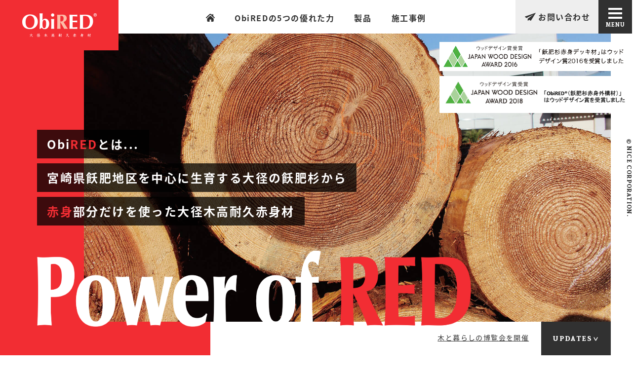

--- FILE ---
content_type: text/html; charset=UTF-8
request_url: https://obired.jp/
body_size: 27280
content:
<!DOCTYPE html>
<html lang="ja">

<head prefix="og: http://ogp.me/ns# fb: http://ogp.me/ns/fb#">
  <meta charset="UTF-8" />
  <meta http-equiv="X-UA-Compatible" content="IE=edge">
      <meta name="viewport" content="width=1024">
  
  <title>
    ObiRED - オビレッド - 大径木高耐久赤身材 -  </title>

  <link rel="icon" href="https://obired.jp/wp/wp-content/themes/obired/favicon.ico">
  <link rel="apple-touch-icon" href="https://obired.jp/wp/wp-content/themes/obired/images/apple-touch-icon.png">

  
<!-- This site is optimized with the Yoast SEO plugin v8.3 - https://yoast.com/wordpress/plugins/seo/ -->
<link rel="canonical" href="https://obired.jp/" />
<link rel="next" href="https://obired.jp/page/2" />
<meta property="og:locale" content="ja_JP" />
<meta property="og:type" content="website" />
<meta property="og:title" content="ObiRED - オビレッド - 大径木高耐久赤身材 -" />
<meta property="og:url" content="https://obired.jp/" />
<meta property="og:site_name" content="ObiRED - オビレッド - 大径木高耐久赤身材" />
<meta name="twitter:card" content="summary_large_image" />
<meta name="twitter:title" content="ObiRED - オビレッド - 大径木高耐久赤身材 -" />
<script type='application/ld+json'>{"@context":"https:\/\/schema.org","@type":"WebSite","@id":"#website","url":"https:\/\/obired.jp\/","name":"ObiRED - \u30aa\u30d3\u30ec\u30c3\u30c9 - \u5927\u5f84\u6728\u9ad8\u8010\u4e45\u8d64\u8eab\u6750","potentialAction":{"@type":"SearchAction","target":"https:\/\/obired.jp\/?s={search_term_string}","query-input":"required name=search_term_string"}}</script>
<!-- / Yoast SEO plugin. -->

<link rel='dns-prefetch' href='//fonts.googleapis.com' />
<link rel='dns-prefetch' href='//s.w.org' />
<link rel='stylesheet' id='webfont_notosans-css'  href='https://fonts.googleapis.com/earlyaccess/notosansjapanese.css' type='text/css' media='all' />
<link rel='stylesheet' id='webfont_sura-css'  href='https://fonts.googleapis.com/css?family=Sura:700' type='text/css' media='all' />
<link rel='stylesheet' id='ress-css'  href='https://obired.jp/wp/wp-content/themes/obired/css/ress.css' type='text/css' media='all' />
<link rel='stylesheet' id='custom_scrollbar-css'  href='https://obired.jp/wp/wp-content/themes/obired/css/libs/jquery.mCustomScrollbar.css' type='text/css' media='all' />
<link rel='stylesheet' id='my_common-css'  href='https://obired.jp/wp/wp-content/themes/obired/css/common.css?ver=1690206255' type='text/css' media='all' />
<link rel='stylesheet' id='top-css'  href='https://obired.jp/wp/wp-content/themes/obired/css/top.css?ver=1768717048' type='text/css' media='all' />
<meta name="thumbnail" content="" /><!-- Global site tag (gtag.js) - Google Analytics -->
<script async src="https://www.googletagmanager.com/gtag/js?id=UA-121189356-1"></script>
<script>
  window.dataLayer = window.dataLayer || [];
  function gtag(){dataLayer.push(arguments);}
  gtag('js', new Date());

  gtag('config', 'UA-121189356-1');
</script>
</head>

<body>

  <div class="wrapper">

    <header class="header" id="pagetop">
              <h1 class="header__title">
                  <a href="https://obired.jp/">ObiRED 大径木高耐久赤身材</a>
                  </h1>
            <div class="header__pu-nav">
        <ul>
          <li><a href="https://obired.jp/">HOME</a></li>
          <li><a href="#power">ObiREDの5つの優れた力</a></li>
          <li><a href="https://obired.jp/products/">製品</a></li>
          <li><a href="https://obired.jp/works/">施工事例</a></li>
        </ul>
      </div>
      <p class="header__contact"><a href="https://obired.jp/contact/">お問い合わせ</a></p>
    </header>
    <div class="toggle">
      <p>
        <span class="preload"></span>
        <span class="preload"></span>
        <span class="preload"></span>
      </p>
    </div>

    <nav class="gnav">
      <div class="gnav__inner">
        <ul class="gnav__parent">
          <li>
            <p class="gnav__category sura">ABOUT</p>
            <ul class="gnav__child">
              <li class="gnav__has-child">
                5つの特徴 <span>+</span>
                <ul class="gnav__grandchild">
                  <li><a href="https://obired.jp/power-of-material/">素材力</a></li>
                  <li><a href="https://obired.jp/power-of-history/">歴史力</a></li>
                  <li><a href="https://obired.jp/power-of-technology/">技術力</a></li>
                  <li><a href="https://obired.jp/power-of-comfort/">快適力</a></li>
                  <li><a href="https://obired.jp/power-of-future/">未来力</a></li>
                </ul>
              </li>
              <li class="gnav__has-child">
                ObiRED製品 <span>+</span>
                <ul class="gnav__grandchild">
                  <li><a href="https://obired.jp/products/#wooddeck">ウッドデッキ</a></li>
                  <li><a href="https://obired.jp/products/#siding">サイディング</a></li>
                  <li><a href="https://obired.jp/products/#flooring">フローリング</a></li>
                </ul>
              </li>
              <li><a href="https://obired.jp/technicaldata/">テクニカルデータ</a></li>
            </ul>
          </li>
          <li>
            <p class="gnav__category sura">PROCESSING</p>
            <ul class="gnav__child">
              <li><a href="https://obired.jp/gywood/">表層圧密テクノロジー</a></li>
              <li><a href="https://obired.jp/azn/">乾式注入防腐・防蟻処理</a></li>
            </ul>
          </li>
          <li>
            <p class="gnav__category sura">ARCHIVES</p>
            <ul class="gnav__child">
              <li><a href="https://obired.jp/works/">施工事例</a></li>
              <li><a href="https://obired.jp/news/">ニュース</a></li>
              <li><a href="https://obired.jp/column/">ブログ</a></li>
            </ul>
          </li>
          <li>
            <p class="gnav__category sura">OTHERS</p>
            <ul class="gnav__child">
              <li><a href="https://obired.jp/catalog/">カタログダウンロード</a></li>
              <li><a href="https://obired.jp/faq/">よくある質問</a></li>
              <li><a href="https://obired.jp/contact/">お問い合わせ</a></li>
              <li class="gnav__child-blank"><a href="https://www.nice.co.jp/" target="_blank">会社情報</a></li>
            </ul>
          </li>
          <li>
            <ul class="gnav__others">
              <li><a href="https://obired.jp/sitemap/">サイトマップ</a></li>
            </ul>
          </li>
        </ul>
      </div>
    </nav>
<div class="kv">
  <div class="wooddesign">
    <p class="wooddesign__item"><img src="https://obired.jp/wp/wp-content/themes/obired/images/wooddesign.png" alt="JAPAN WOOD DESIGN AWARD 2016"></p>
    <p class="wooddesign__item"><img src="https://obired.jp/wp/wp-content/themes/obired/images/wooddesign2018.jpg" alt="JAPAN WOOD DESIGN AWARD 2018"></p>
  </div>
  <div class="kv__red"></div>
  <div class="kv__bg"></div>
  <p class="kv__eng">
    <img src="https://obired.jp/wp/wp-content/themes/obired/images/kv_eng.png" alt="Power of RED" class="kv__eng--pc">
    <img src="https://obired.jp/wp/wp-content/themes/obired/images/kv_eng_mobile.png" alt="Power of RED" class="kv__eng--mobile">
  </p>
  <div class="kv__catch">
          <p>Obi<span>RED</span>とは...</p><br>
      <p>宮崎県飫肥地区を中心に生育する大径の飫肥杉から</p><br>
      <p><span>赤身</span>部分だけを使った大径木高耐久赤身材</p>
      </div>
  <div class="kv__side">
    <p class="kv__copy sura">© <a href="http://www.nice.co.jp/" target="_blank">NICE CORPORATION.</a></p>
  </div>
  <!--<p class="kv__scroll sura"><a href="#power">SCROLL</a></p>-->
      <div class="kv__topics">
          <p>
        <a href="https://obired.jp/news/1448">
          木と暮らしの博覧会を開催        </a>
      </p>
      <p class="sura"><a href="#archives">UPDATES</a></p>
      </div>
  </div>

<div class="power" id="power">
  <div class="sub-title__wrapper">
    <h2 class="sub-title__title">ObiREDの5つの優れた力</h2>
    <p class="sub-title__eng sura">5 POWER OF ObiRED</p>
  </div>
  <ul class="power-list">
    <li>
      <div class="power-list__image">
        <img src="https://obired.jp/wp/wp-content/themes/obired/images/top-power_1.png" alt="素材力">
        <img src="https://obired.jp/wp/wp-content/themes/obired/images/top-power_text_1.png" alt="素材力">
        <p><a href="https://obired.jp/power-of-material/">MORE</a></p>
      </div>
      <div class="power-list__info">
        <p class="power-list__catch">優れた防腐・防蟻性能と<br>調湿・空気浄化機能</p>
        <p class="power-list__text">飫肥杉赤身材の耐久性能はヒノキや米ヒバにも劣らず非常に高く、赤身部分に多く含まれる油分(精油成分)は優れた防腐・防蟻性能を発揮します。</p>
        <p class="power-list__more sura"><a href="https://obired.jp/power-of-material/">MORE</a></p>
      </div>
    </li>
    <li>
      <div class="power-list__image">
        <img src="https://obired.jp/wp/wp-content/themes/obired/images/top-power_2.png" alt="歴史力">
        <img src="https://obired.jp/wp/wp-content/themes/obired/images/top-power_text_2.png" alt="歴史力">
        <p><a href="power-of-history">MORE</a></p>
      </div>
      <div class="power-list__info">
        <p class="power-list__catch">古くから造船等に<br>使用されてきた実績</p>
        <p class="power-list__text">宮崎県飫肥地区は約400年の歴史を持つ林業地です。飫肥杉大径材は古くから弁甲材(船材)に最適とされてきました。</p>
        <p class="power-list__more sura"><a href="power-of-history">MORE</a></p>
      </div>
    </li>
    <li>
      <div class="power-list__image">
        <img src="https://obired.jp/wp/wp-content/themes/obired/images/top-power_3.png" alt="技術力">
        <img src="https://obired.jp/wp/wp-content/themes/obired/images/top-power_text_3.png" alt="技術力">
        <p><a href="power-of-technology">MORE</a></p>
      </div>
      <div class="power-list__info">
        <p class="power-list__catch">高い審査基準の製材と<br>独自の乾燥技術</p>
        <p class="power-list__text">細心の注意を払いながらの製材で製品としての品質を向上させ、独自の乾燥技術で高い精油成分維持を実現しました。</p>
        <p class="power-list__more sura"><a href="power-of-technology">MORE</a></p>
      </div>
    </li>
    <li>
      <div class="power-list__image">
        <img src="https://obired.jp/wp/wp-content/themes/obired/images/top-power_4.png" alt="快適力">
        <img src="https://obired.jp/wp/wp-content/themes/obired/images/top-power_text_4.png" alt="快適力">
        <p><a href="power-of-comfort">MORE</a></p>
      </div>
      <div class="power-list__info">
        <p class="power-list__catch">お子様やお年寄りにも<br>優しく安心</p>
        <p class="power-list__text">飫肥杉は軽くて柔らかい木材なので、クッション効果に優れています。また熱伝導率が低いので、夏場も熱くなりすぎません。</p>
        <p class="power-list__more sura"><a href="power-of-comfort">MORE</a></p>
      </div>
    </li>
    <li>
      <div class="power-list__image">
        <img src="https://obired.jp/wp/wp-content/themes/obired/images/top-power_5.png" alt="未来力">
        <img src="https://obired.jp/wp/wp-content/themes/obired/images/top-power_text_5.png" alt="未来力">
        <p><a href="power-of-future">MORE</a></p>
      </div>
      <div class="power-list__info">
        <p class="power-list__catch">進化する無垢材</p>
        <p class="power-list__text">最新の技術で加工を施す事により、無垢材本来の効果を残したまま様々な場所に使用する事が可能になりました。</p>
        <p class="power-list__more sura"><a href="power-of-future">MORE</a></p>
      </div>
    </li>
  </ul>
</div>

<div class="two">
  <div class="sub-title__wrapper">
    <h2 class="sub-title__title">特殊加工処理</h2>
    <p class="sub-title__eng sura">SPECIAL PROCESSING</p>
  </div>
  <ul class="two-list">
    <li>
      <div class="two-list__image">
        <img class="sp" src="https://obired.jp/wp/wp-content/themes/obired/images/top-two_1_mobile.png" alt="表層圧密テクノロジー Gywood">
        <img class="pc" src="https://obired.jp/wp/wp-content/themes/obired/images/top-two_1.png" alt="">
        <p><a href="https://obired.jp/gywood/">MORE</a></p>
      </div>
      <p class="two-list__text">独自開発の表層圧密テクノロジーで無垢材本来の効果をそのままに、表面が硬く傷がつきにくい素材へ</p>
      <p class="two-list__more sura"><a href="https://obired.jp/gywood/">MORE</a></p>
    </li>
    <li>
      <div class="two-list__image">
        <img class="sp" src="https://obired.jp/wp/wp-content/themes/obired/images/top-two_2_mobile.png" alt="防腐・防蟻処理AQ認証材 AZN">
        <img class="pc" src="https://obired.jp/wp/wp-content/themes/obired/images/top-two_2.png" alt="">
        <p><a href="https://obired.jp/azn/">MORE</a></p>
      </div>
      <p class="two-list__text">耐久性の高い飫肥杉赤身材をより強くする防腐・防蟻処理AQ認証材</p>
      <p class="two-list__more sura"><a href="https://obired.jp/azn/">MORE</a></p>
    </li>
  </ul>
</div>

<div class="products">
  <div class="products__inner">
    <div class="products__title-wrapper">
      <h2 class="products__title">ObiRED製品ラインナップ</h2>
      <p class="products__eng sura">ObiRED PRODUCTS</p>
    </div>
    <div class="products-list">
      <ul>
        <li>
          <p class="products-list__number sura">1</p>
          <h3 class="products-list__title">ObiRED デッキ材</h3>
          <p class="products-list__text">飫肥杉の赤身だけで作られているデッキ材。飫肥杉の赤身には精油成分が多く含まれ、耐久性を高めてくれています。</p>
          <p class="products-list__more"><a href="https://obired.jp/products/#wooddeck">MORE</a></p>
        </li>
        <li>
          <p class="products-list__number sura">2</p>
          <h3 class="products-list__title">ObiRED サイディング</h3>
          <p class="products-list__text">水に強い飫肥杉の赤身だけでできている耐久性に優れた壁材。無塗装だと美しいシルバーグレーに変化します。</p>
          <p class="products-list__more"><a href="https://obired.jp/products/#siding">MORE</a></p>
        </li>
        <li>
          <p class="products-list__number sura">3</p>
          <h3 class="products-list__title">ObiRED フローリング</h3>
          <p class="products-list__text">飫肥杉で作られた、目に優しい赤色を基調としたフローリング。断熱効果もあるので、底冷えしにくいです。</p>
          <p class="products-list__more"><a href="https://obired.jp/products/#flooring">MORE</a></p>
        </li>
      </ul>
    </div>
    <p class="products__more sura"><a href="https://obired.jp/products/">MORE PRODUCTS</a></p>
  </div>
</div>

<div class="archives" id="archives">
  <div class="archives__inner">
    <div class="archives__half archives__half--news">
      <div class="archives__title-wrapper">
        <h2 class="archives__title">新着ニュース</h2>
        <p class="archives__eng sura">NEWS</p>
      </div>
      <p class="archives__more sura"><a href="https://obired.jp/news/">MORE NEWS</a></p>
                  <ul class="archives__list">
                  <li>
                            <div class="archives__info--max">
                                <p class="archives__text">
                  木と暮らしの博覧会を開催                </p>
                <p class="archives__date"><span>(2025/07/11)</span><span class="sura">MORE</span></p>
                </div>
                <p class="archives__post-more"><a href="https://obired.jp/news/1448">MORE</a></p>
          </li>
                  <li>
                            <div class="archives__info--max">
                                <p class="archives__text">
                  「木と暮らしの博覧会」にてObiRED®をご紹介                </p>
                <p class="archives__date"><span>(2024/11/25)</span><span class="sura">MORE</span></p>
                </div>
                <p class="archives__post-more"><a href="https://obired.jp/news/1420">MORE</a></p>
          </li>
                  <li>
                            <div class="archives__info--max">
                                <p class="archives__text">
                  ナイス（株）本社　外装木質化の紹介動画ができました                </p>
                <p class="archives__date"><span>(2024/02/05)</span><span class="sura">MORE</span></p>
                </div>
                <p class="archives__post-more"><a href="https://obired.jp/news/1308">MORE</a></p>
          </li>
              </ul>
          </div>
    <div class="archives__half archives__half--column">
      <div class="archives__title-wrapper">
        <h2 class="archives__title">新着ブログ</h2>
        <p class="archives__eng sura">BLOG</p>
      </div>
      <p class="archives__more sura"><a href="https://obired.jp/column/">MORE BLOG</a></p>
                  <ul class="archives__list">
                  <li>
                            <div class="archives__info--max">
                                <p class="archives__text">
                  「みなとモデル制度　木材製品展示会2023」に出展しました                </p>
                <p class="archives__date"><span>(2023/12/25)</span><span class="sura">MORE</span></p>
                </div>
                <p class="archives__post-more"><a href="https://obired.jp/column/1227">MORE</a></p>
          </li>
                  <li>
                            <div class="archives__info--max">
                                <p class="archives__text">
                  木と暮らしの博覧会2023を開催しました。                </p>
                <p class="archives__date"><span>(2023/12/19)</span><span class="sura">MORE</span></p>
                </div>
                <p class="archives__post-more"><a href="https://obired.jp/column/1173">MORE</a></p>
          </li>
                  <li>
                            <div class="archives__info--max">
                                <p class="archives__text">
                  「ＯｂｉＲＥＤ＋Ｇｙｗｏｏｄ＋ＡＺＮⓇ」が トラックボディーの床材 に採用されました                </p>
                <p class="archives__date"><span>(2023/05/29)</span><span class="sura">MORE</span></p>
                </div>
                <p class="archives__post-more"><a href="https://obired.jp/column/1129">MORE</a></p>
          </li>
              </ul>
          </div>
  </div>
</div>

<div class="works">
  <div class="works__inner">
    <div class="works__title-wrapper">
      <h2 class="works__title">施工事例</h2>
      <p class="works__eng sura">WORKS OF ObiRED</p>
    </div>
    <p class="works__more sura"><a href="https://obired.jp/works/">MORE WORKS</a></p>
  </div>
  <div class="works__list">
    <div class="works__left">
                          <div>
          <img width="1994" height="850" src="https://obired.jp/wp/wp-content/uploads/IMG_1730-1994x850.jpg" class="attachment-works-main size-works-main wp-post-image" alt="" srcset="https://obired.jp/wp/wp-content/uploads/IMG_1730-1994x850.jpg 1994w, https://obired.jp/wp/wp-content/uploads/IMG_1730-690x294.jpg 690w" sizes="(max-width: 1994px) 100vw, 1994px" />          <div class="works__info">
            <p class="works__post-title">
              豊田市博物館<br>天井材            </p>
            <p class="works__post-category sura">
                          </p>
          </div>
          <p class="works__post-more"><a href="https://obired.jp/works/1366">MORE</a></p>
        </div>
                                      <div>
          <img width="690" height="294" src="https://obired.jp/wp/wp-content/uploads/renew-690x294.jpg" class="attachment-works-top size-works-top wp-post-image" alt="" />          <div class="works__info">
            <p class="works__post-title">
              ナイス株式会社<br>本社ビル内装リノベーション            </p>
            <p class="works__post-category sura">
                          </p>
          </div>
          <p class="works__post-more"><a href="https://obired.jp/works/1325">MORE</a></p>
        </div>
              <div>
          <img width="690" height="294" src="https://obired.jp/wp/wp-content/uploads/KIMG1177-690x294.jpg" class="attachment-works-top size-works-top wp-post-image" alt="" />          <div class="works__info">
            <p class="works__post-title">
              Rita School（リタスクール）<br>内外装、家具            </p>
            <p class="works__post-category sura">
                          </p>
          </div>
          <p class="works__post-more"><a href="https://obired.jp/works/1296">MORE</a></p>
        </div>
                </div>
    <div class="works__right">
                          <div>
          <img width="690" height="294" src="https://obired.jp/wp/wp-content/uploads/3233807F-9AFE-4F19-823C-EA05644DAE27-690x294.jpeg" class="attachment-works-top size-works-top wp-post-image" alt="" />          <div class="works__info">
            <p class="works__post-title">
              禅坊靖寧<br>内外装、家具            </p>
            <p class="works__post-category sura">
                          </p>
          </div>
          <p class="works__post-more"><a href="https://obired.jp/works/1250">MORE</a></p>
        </div>
              <div>
          <img width="690" height="294" src="https://obired.jp/wp/wp-content/uploads/外装社名-690x294.jpg" class="attachment-works-top size-works-top wp-post-image" alt="" />          <div class="works__info">
            <p class="works__post-title">
              ナイス株式会社<br>本社外装木質化工事            </p>
            <p class="works__post-category sura">
                          </p>
          </div>
          <p class="works__post-more"><a href="https://obired.jp/works/1149">MORE</a></p>
        </div>
              <div>
          <img width="690" height="294" src="https://obired.jp/wp/wp-content/uploads/2019/10/IMG-0395-e1572420800834-690x294.jpg" class="attachment-works-top size-works-top wp-post-image" alt="" />          <div class="works__info">
            <p class="works__post-title">
              某神社　ObiRED＋AZNフェンス            </p>
            <p class="works__post-category sura">
              <a href="https://obired.jp/archives/works_type/fence" rel="tag">fence</a>            </p>
          </div>
          <p class="works__post-more"><a href="https://obired.jp/works/741">MORE</a></p>
        </div>
                </div>
  </div>
</div>

<footer class="footer">

  <p class="footer__pagetop sura"><a href="#pagetop"><span>PAGETOP</span></a></p>

  <div class="footer__inner">
    <div class="footer__inner2">
      <ul class="footer__nav">
        <li>
          <p class="footer__nav-category sura">ABOUT</p>
          <ul class="footer__nav-menu">
            <li><a href="https://obired.jp/power-of-material/">素材力</a></li>
            <li><a href="https://obired.jp/power-of-history/">歴史力</a></li>
            <li><a href="https://obired.jp/power-of-technology/">技術力</a></li>
            <li><a href="https://obired.jp/power-of-comfort/">快適力</a></li>
            <li><a href="https://obired.jp/power-of-future/">未来力</a></li>
            <li><a href="https://obired.jp/technicaldata/">テクニカルデータ</a></li>
          </ul>
        </li>
        <li>
          <p class="footer__nav-category sura">PROCESSING</p>
          <ul class="footer__nav-menu">
            <li><a href="https://obired.jp/gywood/">表層圧密テクノロジー</a></li>
            <li><a href="https://obired.jp/azn/">乾式注入防腐・防蟻処理</a></li>
          </ul>
        </li>
        <li>
          <p class="footer__nav-category sura"><a href="https://obired.jp/products/">PRODUCTS</a></p>
          <ul class="footer__nav-menu">
            <li><a href="https://obired.jp/products/#wooddeck">ウッドデッキ</a></li>
            <li><a href="https://obired.jp/products/#siding">サイディング</a></li>
            <li><a href="https://obired.jp/products/#flooring">フローリング</a></li>
          </ul>
        </li>
        <li>
          <p class="footer__nav-category sura">ARCHIVES</p>
          <ul class="footer__nav-menu">
            <li><a href="https://obired.jp/works/">施工事例</a></li>
            <li><a href="https://obired.jp/news/">ニュース</a></li>
            <li><a href="https://obired.jp/column/">ブログ</a></li>
          </ul>
        </li>
        <li>
          <p class="footer__nav-category sura">OTHERS</p>
          <ul class="footer__nav-menu">
            <li><a href="https://obired.jp/catalog/">カタログダウンロード</a></li>
            <li><a href="https://obired.jp/faq/">よくある質問</a></li>
            <li><a href="https://obired.jp/sitemap/">サイトマップ</a></li>
            <li><a href="https://obired.jp/contact/">お問い合わせ</a></li>
            <li class="footer__nav-menu-blank"><a href="https://www.nice.co.jp/" target="_blank">会社情報</a></li>
          </ul>
        </li>
      </ul>
    </div>
    <div class="footer__logo"><a href="https://www.nice.co.jp/" target="_blank"><img src="https://obired.jp/wp/wp-content/themes/obired/images/nice_logo_tagline.png" alt="彩りある未来を、樹とともに NICE ナイス"></a></div>
  </div>

  <div class="footer__bottom">
    <div class="footer__bottom--inner">
      <p class="footer__copy sura">© <a href="http://www.nice.co.jp/" target="_blank">NICE CORPORATION.</a></p>
    </div>
  </div>
</footer>

</div>

<script type='text/javascript' src='https://obired.jp/wp/wp-content/themes/obired/javascripts/libs/jquery-1.12.0.min.js'></script>
<script type='text/javascript' src='https://obired.jp/wp/wp-content/themes/obired/javascripts/libs/fastclick.js'></script>
<script type='text/javascript' src='https://obired.jp/wp/wp-content/themes/obired/javascripts/libs/modernizr-custom.js'></script>
<script type='text/javascript' src='https://obired.jp/wp/wp-content/themes/obired/javascripts/libs/jquery.matchHeight-min.js'></script>
<script type='text/javascript' src='https://obired.jp/wp/wp-content/themes/obired/javascripts/libs/jquery.mCustomScrollbar.min.js'></script>
<script type='text/javascript' src='https://obired.jp/wp/wp-content/themes/obired/javascripts/common.js'></script>
<script type='text/javascript' src='https://obired.jp/wp/wp-content/themes/obired/javascripts/top.js'></script>

</body>

</html>

--- FILE ---
content_type: text/css
request_url: https://obired.jp/wp/wp-content/themes/obired/css/common.css?ver=1690206255
body_size: 3208
content:
html{font-size:10px}body,html{height:100%}body{line-height:1.6}a,body{color:#313131}a,a:hover{text-decoration:none}a:hover{color:#f22d33;-webkit-transition:.125s;transition:.125s}img{border:0;font-size:0;line-height:0;vertical-align:top}ol,ul{list-style:none}*{margin:0;padding:0}body{font-family:Noto Sans Japanese,sans-serif;font-weight:400}a,div,dt,h1,h2,h3,h4,h5,h6,input,p,section,textarea,ul{letter-spacing:.1em}.sura{font-family:Sura,serif;font-weight:700}.wrapper{height:100%;position:relative;width:100%}.header{background:#fff;width:100%;z-index:9999}.header,.header__title{left:0;position:absolute;top:0}.header__title{z-index:1}.header__title a{display:block;height:100%;text-indent:-9999px;width:100%}.header__contact{background:#eee;font-size:1.6rem;font-weight:700;position:absolute;top:0}.header__contact a{display:block;height:100%;width:100%}.header__contact:before{background:url(../images/icon_message.svg) no-repeat;background-size:100% auto;content:"";display:block;height:16px;position:absolute;-webkit-transition:background .125s;transition:background .125s;width:22px}.header__contact:hover:before{background:url(../images/icon_message_red.svg) no-repeat;background-size:100% auto}.header__pu-nav{overflow:hidden;position:relative}.header__pu-nav ul{float:left;left:50%;position:relative}.header__pu-nav ul li{float:left;font-size:1.6rem;font-weight:700;left:-50%;position:relative}.header__pu-nav ul li:first-of-type{width:18px}.header__pu-nav ul li:first-of-type a{-webkit-backgrouns-size:100% auto;backgrouns-size:100% auto;background:url(../images/icon_home.svg) no-repeat;display:block;height:16px;margin-top:4px;text-indent:-9999px;width:100%}.header__pu-nav ul li:first-of-type a:hover{-webkit-backgrouns-size:100% auto;backgrouns-size:100% auto;background:url(../images/icon_home_red.svg) no-repeat}.toggle{left:0;pointer-events:none;position:fixed;top:0;width:100%;z-index:10001}.toggle p{background:#313131;cursor:pointer;pointer-events:auto;position:absolute;right:0;top:0}.toggle p span{background:#fff;position:absolute}.toggle p span:nth-of-type(2){opacity:1;-webkit-transition:.25s;transition:.25s}.toggle p:after{color:#fff;content:"MENU";display:block;font-family:Sura,serif;left:0;position:absolute;text-align:center;-webkit-transition:.25s;transition:.25s;width:100%}.toggle p.active span:nth-of-type(2){opacity:0}.toggle p.active:after{content:"CLOSE"}.preload{-webkit-animation:none!important;animation:none!important;-webkit-animation-fill-mode:both;animation-fill-mode:both}@-webkit-keyframes toggleAboveLPC{0%{top:24px;-webkit-transform:rotate(0);transform:rotate(0)}50%{top:33px;-webkit-transform:rotate(0);transform:rotate(0)}to{top:33px;-webkit-transform:rotate(45deg);transform:rotate(45deg)}}@keyframes toggleAboveLPC{0%{top:24px;-webkit-transform:rotate(0);transform:rotate(0)}50%{top:33px;-webkit-transform:rotate(0);transform:rotate(0)}to{top:33px;-webkit-transform:rotate(45deg);transform:rotate(45deg)}}@-webkit-keyframes toggleAboveLPCReverse{0%{top:33px;-webkit-transform:rotate(45deg);transform:rotate(45deg)}50%{top:33px;-webkit-transform:rotate(0);transform:rotate(0)}to{top:24px;-webkit-transform:rotate(0);transform:rotate(0)}}@keyframes toggleAboveLPCReverse{0%{top:33px;-webkit-transform:rotate(45deg);transform:rotate(45deg)}50%{top:33px;-webkit-transform:rotate(0);transform:rotate(0)}to{top:24px;-webkit-transform:rotate(0);transform:rotate(0)}}@-webkit-keyframes toggleAboveSPC{0%{top:16px;-webkit-transform:rotate(0);transform:rotate(0)}50%{top:25px;-webkit-transform:rotate(0);transform:rotate(0)}to{top:25px;-webkit-transform:rotate(45deg);transform:rotate(45deg)}}@keyframes toggleAboveSPC{0%{top:16px;-webkit-transform:rotate(0);transform:rotate(0)}50%{top:25px;-webkit-transform:rotate(0);transform:rotate(0)}to{top:25px;-webkit-transform:rotate(45deg);transform:rotate(45deg)}}@-webkit-keyframes toggleAboveSPCReverse{0%{top:25px;-webkit-transform:rotate(45deg);transform:rotate(45deg)}50%{top:25px;-webkit-transform:rotate(0);transform:rotate(0)}to{top:16px;-webkit-transform:rotate(0);transform:rotate(0)}}@keyframes toggleAboveSPCReverse{0%{top:25px;-webkit-transform:rotate(45deg);transform:rotate(45deg)}50%{top:25px;-webkit-transform:rotate(0);transform:rotate(0)}to{top:16px;-webkit-transform:rotate(0);transform:rotate(0)}}@-webkit-keyframes toggleAboveMobile{0%{top:10px;-webkit-transform:rotate(0);transform:rotate(0)}50%{top:17px;-webkit-transform:rotate(0);transform:rotate(0)}to{top:17px;-webkit-transform:rotate(45deg);transform:rotate(45deg)}}@keyframes toggleAboveMobile{0%{top:10px;-webkit-transform:rotate(0);transform:rotate(0)}50%{top:17px;-webkit-transform:rotate(0);transform:rotate(0)}to{top:17px;-webkit-transform:rotate(45deg);transform:rotate(45deg)}}@-webkit-keyframes toggleAboveMobileReverse{0%{top:17px;-webkit-transform:rotate(45deg);transform:rotate(45deg)}50%{top:17px;-webkit-transform:rotate(0);transform:rotate(0)}to{top:10px;-webkit-transform:rotate(0);transform:rotate(0)}}@keyframes toggleAboveMobileReverse{0%{top:17px;-webkit-transform:rotate(45deg);transform:rotate(45deg)}50%{top:17px;-webkit-transform:rotate(0);transform:rotate(0)}to{top:10px;-webkit-transform:rotate(0);transform:rotate(0)}}@-webkit-keyframes toggleBellowLPC{0%{top:42px;-webkit-transform:rotate(0);transform:rotate(0)}50%{top:33px;-webkit-transform:rotate(0);transform:rotate(0)}to{top:33px;-webkit-transform:rotate(-45deg);transform:rotate(-45deg)}}@keyframes toggleBellowLPC{0%{top:42px;-webkit-transform:rotate(0);transform:rotate(0)}50%{top:33px;-webkit-transform:rotate(0);transform:rotate(0)}to{top:33px;-webkit-transform:rotate(-45deg);transform:rotate(-45deg)}}@-webkit-keyframes toggleBellowLPCReverse{0%{top:33px;-webkit-transform:rotate(-45deg);transform:rotate(-45deg)}50%{top:33px;-webkit-transform:rotate(0);transform:rotate(0)}to{top:42px;-webkit-transform:rotate(0);transform:rotate(0)}}@keyframes toggleBellowLPCReverse{0%{top:33px;-webkit-transform:rotate(-45deg);transform:rotate(-45deg)}50%{top:33px;-webkit-transform:rotate(0);transform:rotate(0)}to{top:42px;-webkit-transform:rotate(0);transform:rotate(0)}}@-webkit-keyframes toggleBellowSPC{0%{top:34px;-webkit-transform:rotate(0);transform:rotate(0)}50%{top:25px;-webkit-transform:rotate(0);transform:rotate(0)}to{top:25px;-webkit-transform:rotate(-45deg);transform:rotate(-45deg)}}@keyframes toggleBellowSPC{0%{top:34px;-webkit-transform:rotate(0);transform:rotate(0)}50%{top:25px;-webkit-transform:rotate(0);transform:rotate(0)}to{top:25px;-webkit-transform:rotate(-45deg);transform:rotate(-45deg)}}@-webkit-keyframes toggleBellowSPCReverse{0%{top:25px;-webkit-transform:rotate(-45deg);transform:rotate(-45deg)}50%{top:25px;-webkit-transform:rotate(0);transform:rotate(0)}to{top:34px;-webkit-transform:rotate(0);transform:rotate(0)}}@keyframes toggleBellowSPCReverse{0%{top:25px;-webkit-transform:rotate(-45deg);transform:rotate(-45deg)}50%{top:25px;-webkit-transform:rotate(0);transform:rotate(0)}to{top:34px;-webkit-transform:rotate(0);transform:rotate(0)}}@-webkit-keyframes toggleBellowMobile{0%{top:24px;-webkit-transform:rotate(0);transform:rotate(0)}50%{top:17px;-webkit-transform:rotate(0);transform:rotate(0)}to{top:17px;-webkit-transform:rotate(-45deg);transform:rotate(-45deg)}}@keyframes toggleBellowMobile{0%{top:24px;-webkit-transform:rotate(0);transform:rotate(0)}50%{top:17px;-webkit-transform:rotate(0);transform:rotate(0)}to{top:17px;-webkit-transform:rotate(-45deg);transform:rotate(-45deg)}}@-webkit-keyframes toggleBellowMobileReverse{0%{top:17px;-webkit-transform:rotate(-45deg);transform:rotate(-45deg)}50%{top:17px;-webkit-transform:rotate(0);transform:rotate(0)}to{top:24px;-webkit-transform:rotate(0);transform:rotate(0)}}@keyframes toggleBellowMobileReverse{0%{top:17px;-webkit-transform:rotate(-45deg);transform:rotate(-45deg)}50%{top:17px;-webkit-transform:rotate(0);transform:rotate(0)}to{top:24px;-webkit-transform:rotate(0);transform:rotate(0)}}.gnav{background:#313131;height:100%;position:fixed;right:0;top:0;-webkit-transform:translateX(100%);transform:translateX(100%);-webkit-transition:.25s;transition:.25s;z-index:10000}.gnav.active{-webkit-transform:translateX(0);transform:translateX(0)}.gnav__inner{height:100%;overflow-y:auto}.gnav__parent>li{margin-bottom:30px}.gnav__category{color:#797979;font-size:1.2rem;margin-bottom:7px}.gnav__child>li{color:#fff;font-size:2rem;line-height:2}.gnav__child>li:hover{color:#f22d33}.gnav__child>li>a{color:#fff}.gnav__child>li>a:hover{color:#f22d33}.gnav__child-blank a{-webkit-box-align:center;-ms-flex-align:center;align-items:center;display:-webkit-box;display:-ms-flexbox;display:flex}.gnav__child-blank a:after{background-image:url(../images/icon_blank.png);background-position:50%;background-repeat:no-repeat;background-size:auto 100%;content:"";display:block;height:16px;width:30px}.gnav__has-child{cursor:pointer}.gnav__grandchild{display:none}.gnav__grandchild>li{font-size:1.6rem;line-height:2.5}.gnav__grandchild>li>a{color:silver}.gnav__grandchild>li>a:hover{color:#f22d33}.gnav__others{font-size:1.6rem;font-weight:700;line-height:2}.gnav__others a{color:#797979}.gnav__others a:hover{color:#f22d33}.footer{position:relative;width:100%}.footer__pagetop{background:#313131}.footer__pagetop a{color:#fff;display:block;height:100%;position:relative;width:100%}.footer__pagetop a span{background:url(../images/icon_pagetop.svg) top no-repeat;background-size:25px auto;display:inline-block;font-size:1.2rem;left:50%;padding-top:23px;position:absolute;top:50%;-webkit-transform:translate(-50%,-50%);transform:translate(-50%,-50%)}.footer__nav{overflow:hidden;width:100%}.footer__nav>li{float:left}.footer__nav-category{color:#fdbca7;display:inline-block;position:relative}.footer__nav-category a,.footer__nav-category a:hover{color:#fdbca7}.footer__nav-category:after{background:#fdbca7;content:"";display:block;height:2px;position:absolute;right:0;top:9px}.footer__nav-menu a{color:#fff}.footer__nav-menu a:hover{color:#fdbca7}.footer__nav-menu li{clear:both}.footer__nav-menu-blank a{-webkit-box-align:center;-ms-flex-align:center;align-items:center;display:-webkit-box;display:-ms-flexbox;display:flex}.footer__nav-menu-blank a:after{background-image:url(../images/icon_blank.png);background-position:50%;background-repeat:no-repeat;background-size:auto 100%;content:"";display:block;height:16px;width:30px}.footer__logo{margin:0 100px 0 auto;padding:0 0 40px;position:relative;width:200px;z-index:1}.footer__logo img{width:100%}.footer__bottom--inner{float:left;left:50%;margin:0 auto;position:relative}.footer__instagram{float:left;left:-50%;position:relative;width:16px}.footer__instagram a{background:url(../images/icon_insta.svg) no-repeat;background-size:100% auto;display:block;height:16px;text-indent:-9999px;width:100%}.footer__instagram a:hover{background:url(../images/icon_insta_red.svg) no-repeat;background-size:100% auto}.footer__copy{float:left;font-size:1.2rem;left:-50%;position:relative}.sub-title__wrapper:after{clear:both;content:".";display:block;height:0;visibility:hidden}.sub-title__eng{display:inline-block;float:right;position:relative}.sub-title__eng:after{background:#313131;content:"";display:block;height:2px;left:0;position:absolute}.title{-webkit-box-sizing:content-box;box-sizing:content-box;color:#fff;overflow:hidden;position:relative}.title--gywood{background:url(../images/gywood_bg.jpg) 50% no-repeat;background-size:cover}.title--azn{background:url(../images/azn_bg.jpg) 50% no-repeat;background-size:cover}.title__inner{-webkit-box-sizing:border-box;box-sizing:border-box;left:50%;position:absolute;-webkit-transform:translate(-50%,-50%);transform:translate(-50%,-50%)}.title__image{text-align:center}.title__image img{height:auto;width:100%}.page.news{background:#eee}.pager{-webkit-box-pack:justify;-ms-flex-pack:justify;background:#fff;display:-webkit-box;display:-ms-flexbox;display:flex;justify-content:space-between}.pager li{width:33.33333333333333%}.pager li a{display:block;position:relative;width:100%}.pager li a span{left:50%;position:absolute;text-align:center;text-decoration:underline;top:50%;-webkit-transform:translate(-50%,-50%);transform:translate(-50%,-50%);width:100%}@media only screen and (min-width:769px){.wrapper{max-width:1920px;min-width:1024px}.sp{display:none}.header{max-width:1920px;min-width:1024px}.header__title a{background:#f22d33 url(../images/logo2.png) 50% no-repeat;background-size:151px auto}.toggle{max-width:1920px;min-width:1024px}.toggle p span{height:4px;width:28px}.gnav{padding:91px 0 0 44px;width:320px}.gnav__parent{padding:0 0 30px}.gnav__child>li{font-size:1.8rem}.footer__pagetop{height:100px;position:absolute;width:100px;z-index:2}.footer__inner{position:relative}.footer__inner:before{background:#f22d33;content:"";display:block;height:100%;left:0;position:absolute;top:0}.footer__inner2{position:relative;width:100%;z-index:1}.footer__nav>li{margin:0 6% 4% 0}.footer__nav-category{font-size:1.4rem;margin-bottom:20px;padding-right:45px}.footer__nav-category:after{width:40px}.footer__nav-menu{font-size:1.6rem;line-height:2.25}.footer__bottom{display:none}.sub-title__wrapper{margin-bottom:30px}.sub-title__title{float:left;font-size:3.2rem;width:55%}.sub-title__eng{font-size:1.6rem;margin-top:15px;padding-left:140px}.sub-title__eng:after{top:11px;width:120px}.title{height:290px;padding-top:68px}.title--power-of-material{background:url(../images/power-of-material_bg.jpg) 50% no-repeat;background-size:cover}.title--power-of-history{background:url(../images/power-of-history_bg.jpg) 50% no-repeat;background-size:cover}.title--power-of-technology{background:url(../images/power-of-technology_bg.jpg) 50% no-repeat;background-size:cover}.title--power-of-comfort{background:url(../images/power-of-comfort_bg.jpg) 50% no-repeat;background-size:cover}.title--power-of-future{background:url(../images/power-of-future_bg.jpg) 50% no-repeat;background-size:cover}.title--products{background:url(../images/products_bg.jpg) 50% no-repeat;background-size:cover}.title__title{float:left;font-size:3.8rem}.title__eng{display:inline-block;float:right;font-size:1.6rem;margin-top:25px;padding-left:170px;position:relative}.title__eng:after{background:#fff;content:"";display:block;height:2px;left:0;position:absolute;top:11px;width:155px}.title__image .gywood_logo{margin:0 0 60px;width:36%}.title__image .azn_logo{width:20%}.pager li a{height:195px}.pager li a span{font-size:1.6rem}}@media only screen and (max-width:768px){.pc{display:none}.header{height:50px}.header__title{height:50px;width:116px}.header__title a{background:#f22d33 url(../images/logo2.png) 50% no-repeat;background-size:81px auto}.header__contact{height:50px;right:50px;width:50px}.header__contact a{text-indent:-9999px}.header__contact:before{left:50%;top:50%;-webkit-transform:translate(-50%,-50%);transform:translate(-50%,-50%)}.header__pu-nav{display:none}.toggle p{height:50px;width:50px}.toggle p span{height:3px;width:22px}.toggle p span:first-of-type{-webkit-animation:toggleAboveMobileReverse .5s;animation:toggleAboveMobileReverse .5s;-webkit-animation-fill-mode:both;animation-fill-mode:both;left:14px;top:10px}.toggle p span:nth-of-type(2){left:14px;top:17px}.toggle p span:nth-of-type(3){-webkit-animation:toggleBellowMobileReverse .5s;animation:toggleBellowMobileReverse .5s;-webkit-animation-fill-mode:both;animation-fill-mode:both;left:14px;top:24px}.toggle p:after{font-size:1rem;top:29px}.toggle p.active span:first-of-type{-webkit-animation:toggleAboveMobile .5s;animation:toggleAboveMobile .5s;-webkit-animation-fill-mode:both;animation-fill-mode:both}.toggle p.active span:nth-of-type(3){-webkit-animation:toggleBellowMobile .5s;animation:toggleBellowMobile .5s;-webkit-animation-fill-mode:both;animation-fill-mode:both}.gnav{padding:50px 0 0 13.75%;width:100%}.footer__pagetop{height:85px;width:100%}.footer__inner{background:#f22d33;padding:30px 4.6875%}.footer__nav>li{margin-bottom:20px;width:47.41379310344828%}.footer__nav>li:nth-of-type(odd){margin-right:5.172413793103448%}.footer__nav-category{font-size:1.2rem;margin-bottom:15px;padding-right:30px}.footer__nav-category:after{width:25px}.footer__nav-menu{font-size:1.4rem;line-height:1.4}.footer__nav-menu li{padding:0 0 15px}.footer__logo{margin:0 auto;padding:30px 0 20px;width:140px}.footer__bottom{overflow:hidden;padding:15px 0;position:relative}.sub-title__wrapper{margin-bottom:20px}.sub-title__title{font-size:2.2rem}.sub-title__eng{font-size:1.2rem!important;padding-left:58px}.sub-title__eng:after{top:8px;width:48px}.title{height:320px;padding-top:50px}.title--power-of-material{background:url(../images/power-of-material_bg_mobile.jpg) 50% no-repeat;background-size:cover}.title--power-of-history{background:url(../images/power-of-history_bg_mobile.jpg) 50% no-repeat;background-size:cover}.title--power-of-technology{background:url(../images/power-of-technology_bg_mobile.jpg) 50% no-repeat;background-size:cover}.title--power-of-comfort{background:url(../images/power-of-comfort_bg_mobile.jpg) 50% no-repeat;background-size:cover}.title--power-of-future{background:url(../images/power-of-future_bg_mobile.jpg) 50% no-repeat;background-size:cover}.title--products{background:url(../images/products_bg_mobile.jpg) 50% no-repeat;background-size:cover}.title__inner{padding:0 4.6875%;text-align:center;top:calc(50% + 25px);width:90.625%}.title__title{font-size:3.6rem}.title__eng{font-size:1.2rem}.title__image .azn_logo{width:60%}.page__inner{padding:70px 4.6875% 0}.pager li a{height:98px}.pager li a span{font-size:1.4rem}}@media only screen and (min-width:1281px){.header{height:91px}.header__title{height:136px;width:320px}.header__contact{height:91px;right:91px;width:206px}.header__contact a{padding:33px 0 0 65px}.header__contact:before{left:34px;top:38px}.header__pu-nav{margin-top:33px}.header__pu-nav ul li{margin:0 20px}.toggle,.toggle p{height:91px}.toggle p{width:91px}.toggle p span:first-of-type{-webkit-animation:toggleAboveLPCReverse .5s;animation:toggleAboveLPCReverse .5s;-webkit-animation-fill-mode:both;animation-fill-mode:both;left:32px;top:24px}.toggle p span:nth-of-type(2){left:32px;top:33px}.toggle p span:nth-of-type(3){-webkit-animation:toggleBellowLPCReverse .5s;animation:toggleBellowLPCReverse .5s;-webkit-animation-fill-mode:both;animation-fill-mode:both;left:32px;top:42px}.toggle p:after{font-size:1.2rem;top:54px}.toggle p.active span:first-of-type{-webkit-animation:toggleAboveLPC .5s;animation:toggleAboveLPC .5s;-webkit-animation-fill-mode:both;animation-fill-mode:both}.toggle p.active span:nth-of-type(3){-webkit-animation:toggleBellowLPC .5s;animation:toggleBellowLPC .5s;-webkit-animation-fill-mode:both;animation-fill-mode:both}.footer{padding-right:57px}.footer__pagetop{right:57px;top:-24px}.footer__inner2{margin:0 auto;max-width:1444px;padding:75px 57px 0;width:100%}.title__inner{max-width:1184px;padding:0 57px;top:calc(50% + 45px);width:100%}.page__inner{margin:0 auto;max-width:1444px;padding:195px 57px 0;width:100%}}@media only screen and (max-width:1280px) and (min-width:769px){.header{height:68px}.header__title{height:102px;width:240px}.header__contact{height:68px;right:68px;width:168px}.header__contact a{padding:22px 0 0 46px}.header__contact:before{left:19px;top:26px}.header__pu-nav{margin-top:24px}.header__pu-nav ul li{margin:0 20px}.toggle,.toggle p{height:68px}.toggle p{width:68px}.toggle p span:first-of-type{-webkit-animation:toggleAboveSPCReverse .5s;animation:toggleAboveSPCReverse .5s;-webkit-animation-fill-mode:both;animation-fill-mode:both;left:20px;top:16px}.toggle p span:nth-of-type(2){left:20px;top:25px}.toggle p span:nth-of-type(3){-webkit-animation:toggleBellowSPCReverse .5s;animation:toggleBellowSPCReverse .5s;-webkit-animation-fill-mode:both;animation-fill-mode:both;left:20px;top:34px}.toggle p:after{font-size:1.1rem;top:42px}.toggle p.active span:first-of-type{-webkit-animation:toggleAboveSPC .5s;animation:toggleAboveSPC .5s;-webkit-animation-fill-mode:both;animation-fill-mode:both}.toggle p.active span:nth-of-type(3){-webkit-animation:toggleBellowSPC .5s;animation:toggleBellowSPC .5s;-webkit-animation-fill-mode:both;animation-fill-mode:both}.footer{padding-right:43px}.footer__pagetop{right:43px;top:-18px}.footer__inner2{padding:75px 43px 0}.title__inner{padding:0 43px;top:calc(50% + 34px);width:100%}.page__inner{padding:150px 43px 0}}@media only screen and (min-width:769px) and (min-width:1281px){.footer__inner:before{width:calc(100% - 57px)}}@media only screen and (min-width:769px) and (max-width:1280px) and (min-width:769px){.footer__inner:before{width:calc(100% - 43px)}}
/*# sourceMappingURL=common.css.map */


--- FILE ---
content_type: text/css
request_url: https://obired.jp/wp/wp-content/themes/obired/css/top.css?ver=1768717048
body_size: 2743
content:
.kv{height:100%}.kv,.kv__bg{position:relative;width:100%}.kv__red{background:#f22d33;bottom:0;height:100%;left:0;position:absolute;width:33.3125%}.kv__eng{position:absolute;z-index:1}.kv__catch{color:#fff;font-weight:700;position:absolute}.kv__catch p{background:rgba(0,0,0,.75);display:inline-block}.kv__catch p span{color:#f22d33}.kv__side{overflow:hidden;pointer-events:auto;position:absolute;top:50%;-webkit-transform:translateY(-50%) rotate(90deg);transform:translateY(-50%) rotate(90deg)}.kv__copy{font-size:1.2rem}.kv__topics{background-color:#fff;bottom:0;padding:0 0 0 25px;position:absolute}.wooddesign img{height:auto;width:100%}.power-list{overflow:hidden}.power-list__image{position:relative}.power-list__image img:first-of-type{height:auto;width:100%}.power-list__image img:nth-of-type(2){height:auto;left:50%;position:absolute;top:50%;-webkit-transform:translate(-50%,-50%);transform:translate(-50%,-50%)}.power-list__image a{display:block;height:100%;left:0;position:absolute;text-indent:-9999px;top:0;width:100%}.power-list__catch{color:#f22d33;font-weight:700;margin-bottom:10px}.power-list__more{font-size:1.4rem}.power-list__more a{text-decoration:underline}.two-list,.two-list__image{position:relative}.two-list__image{width:100%}.two-list__image img{height:auto;width:100%}.two-list__image a{display:block;height:100%;left:0;position:absolute;text-indent:-9999px;top:0;width:100%}.products__title-wrapper{background:url(../images/top-products_title-bg.png) 50% no-repeat;background-size:auto 100%;color:#fff;text-align:center}.products__more{font-size:1.4rem;text-align:center}.products__more a{color:#fff;text-decoration:underline}.products__more a:hover{color:#f22d33}.products-list{background:rgba(0,0,0,.2);color:#fff;position:relative}.products-list:before{height:1px;width:100%}.products-list:after,.products-list:before{background:hsla(0,0%,100%,.75);content:"";display:block;left:0;position:absolute;top:0}.products-list:after{height:100%;width:1px}.products-list ul li{position:relative}.products-list ul li:before{bottom:0;height:1px;left:0;width:100%}.products-list ul li:after,.products-list ul li:before{background:hsla(0,0%,100%,.75);content:"";display:block;position:absolute}.products-list ul li:after{height:100%;right:0;top:0;width:1px}.products-list__number{background:#fff;color:#313131;font-size:1.6rem;height:29px;left:-5px;padding-top:1px;position:absolute;text-align:center;top:-5px;width:29px}.products-list__title{text-align:center;width:100%}.products-list__more a{display:block;height:100%;left:0;position:absolute;text-indent:-9999px;top:0;width:100%}.archives{background:#e8e8e8}.archives__half:after{clear:both;content:".";display:block;height:0;visibility:hidden}.archives__half--news .archives__list li:hover .archives__date span:last-of-type{color:#f22d33}.archives__half--column .archives__list li{background:#f22d33}.archives__half--column .archives__date span:first-of-type,.archives__half--column .archives__date span:last-of-type,.archives__half--column .archives__text{color:#fff}.archives__half--column .archives__list li:hover .archives__date span:last-of-type{color:#fdbca7}.archives__eng{display:inline-block;position:relative}.archives__eng:after{background:#313131;content:"";display:block;height:2px;left:0;position:absolute}.archives__more{font-size:1.4rem}.archives__more a{text-decoration:underline}.archives__list{clear:both}.archives__list li{background:#fff;display:-webkit-box;display:-ms-flexbox;display:flex;position:relative}.archives__image{width:40%}.archives__image img{height:auto;width:100%}.archives__info{width:60%}.archives__info--max{width:100%}.archives__text{margin-bottom:10px}.archives__date{overflow:hidden}.archives__date span:first-of-type{display:inline-block;float:left}.archives__date span:last-of-type{display:inline-block;float:right;text-decoration:underline}.archives__post-more a{display:block;height:100%;left:0;position:absolute;text-indent:-9999px;top:0;width:100%}.works{background:#e8e8e8}.works__title-wrapper:after{clear:both;content:".";display:block;height:0;visibility:hidden}.works__eng{display:inline-block;float:right;position:relative}.works__eng:after{background:#313131;content:"";display:block;height:2px;left:0;position:absolute}.works__more{font-size:1.4rem}.works__more a{text-decoration:underline}.works__left>div,.works__list{position:relative}.works__left>div img{height:auto;width:100%}.works__right>div{position:relative}.works__right>div img{height:auto;width:100%}.works__post-category{width:100%}.works__post-category a{background:rgba(242,45,51,.75);color:#fff;display:inline-block;padding:0 10px}.works__post-more a{display:block;height:100%;left:0;position:absolute;text-indent:-9999px;top:0;width:100%}@media only screen and (min-width:1281px){.kv{padding:91px 57px 91px 13.3125%}.kv__red{height:calc(100% - 91px)}.kv__eng{bottom:71px}.kv__side{right:-50px}.kv__topics{height:91px;right:57px}.wooddesign{top:110px}.power{padding:80px 57px 0}.power,.two{margin:0 auto;max-width:1444px;width:100%}.products__inner{margin:0 auto;padding:75px 100px 100px;width:100%}.archives__inner,.works__inner{margin:0 auto;max-width:1444px;width:100%}.works__inner{display:-webkit-box;display:-ms-flexbox;display:flex;padding:0 57px 50px}}@media only screen and (max-width:1280px) and (min-width:769px){.kv{padding:68px 43px 68px 13.3125%}.kv__red{height:calc(100% - 68px)}.kv__eng{bottom:58px}.kv__side{right:-74px}.kv__topics{height:68px;right:43px}.wooddesign{top:85px}.power{padding:80px 43px 0}.products__inner{padding:75px 43px 100px}.works__inner{display:-webkit-box;display:-ms-flexbox;display:flex;padding:0 43px 50px}}@media only screen and (min-width:769px){.kv__bg{background:url(../images/kv_bg.jpg) 50% no-repeat;background-size:cover;height:100%}.kv__eng{left:5.875%;width:68.6875%}.kv__eng img{background:url(../images/kv_eng.png) no-repeat;background-size:100% auto;height:auto;width:100%}.kv__eng--mobile{display:none}.kv__catch{font-size:2.4rem;left:5.875%;top:50%;-webkit-transform:translateY(-50%);transform:translateY(-50%)}.kv__catch p{margin:5px 0;padding:10px 20px}.kv__topics{display:-webkit-box;display:-ms-flexbox;display:flex}.kv__topics p:first-of-type{font-size:1.4rem;overflow:hidden;position:relative;white-space:nowrap}.kv__topics p:first-of-type a{text-decoration:underline}.kv__topics p:nth-of-type(2) a{color:#fff;display:inline-block;font-size:1.4rem}.wooddesign{position:absolute;right:0;width:390px;z-index:2}.wooddesign__item{padding:0 0 10px}.power-list li{float:left;margin-bottom:45px;width:33.33333333333333%}.power-list__image img:nth-of-type(2){width:27.08803611738149%}.power-list__info{padding-top:10px}.power-list__catch{font-size:2.4rem}.power-list__text{font-size:1.6rem;margin-bottom:15px;width:85%}.two{padding:20px 43px 0}.two .sub-title__eng{-webkit-transform:translateY(35px);transform:translateY(35px)}.two-list li{width:50.75187969924812%}.two-list li:first-of-type{position:relative;z-index:1}.two-list li:first-of-type .two-list__text{top:70%;width:78%}.two-list li:first-of-type .two-list__image{background:url(../images/top-two_1.png) 50% no-repeat;background-size:100% auto}.two-list li:nth-of-type(2){position:absolute;right:0;top:35px}.two-list li:nth-of-type(2) .two-list__text{top:60%;width:60%}.two-list li:nth-of-type(2) .two-list__image{background:url(../images/top-two_2.png) 50% no-repeat;background-size:100% auto}.two-list__text{color:#fff;font-size:1.4rem;left:50%;position:absolute;-webkit-transform:translateX(-50%);transform:translateX(-50%)}.two-list__more a{display:block;height:100%;left:0;position:absolute;text-indent:-9999px;top:0;width:100%}.products{background:url(../images/top-products_bg.jpg) 50% no-repeat;background-size:cover;margin:130px 0 0}.products__title-wrapper{height:173px;margin-bottom:45px;padding-top:45px}.products__title{font-size:3.2rem}.products__eng{font-size:1.6rem}.products__more{margin-top:30px}.products-list ul{display:-webkit-box;display:-ms-flexbox;display:flex}.products-list ul li{-webkit-box-flex:1;-ms-flex:1;flex:1;padding:3% 4%}.products-list__title{font-size:2.2rem;margin-bottom:15px}.products-list__title--1{background:url(../images/top-products_1.png) top no-repeat;background-size:auto 100%;height:22px}.products-list__title--2{background:url(../images/top-products_2.png) top no-repeat;background-size:auto 100%;height:22px}.products-list__title--3{background:url(../images/top-products_3.png) top no-repeat;background-size:auto 100%;height:28px}.products-list__title--4{background:url(../images/top-products_4.png) top no-repeat;background-size:auto 100%;height:24px}.products-list__text{font-size:1.6rem}.archives__inner{display:-webkit-box;display:-ms-flexbox;display:flex;padding:50px 43px 80px}.archives__half{width:47.36842105263158%}.archives__half--news{margin-right:5.26315789473684%}.archives__half--column{-webkit-transform:translateY(105px);transform:translateY(105px)}.archives__title-wrapper{float:left;margin-bottom:45px;width:70%}.archives__title{font-size:3.2rem}.archives__eng{font-size:1.6rem;margin-left:10%;padding-left:120px}.archives__eng:after{top:11px;width:105px}.archives__more{float:right;margin-top:52px;text-align:right;width:30%}.archives__list li{margin:0 0 7px 24px}.archives__image{padding:0 0 25px}.archives__image img{-webkit-transform:translate(-24px,-14px);transform:translate(-24px,-14px)}.archives__info{padding:20px 25px 25px 0}.archives__info--max{padding:20px 25px 25px}.archives__date span:first-of-type,.archives__text{font-size:1.6rem}.archives__date span:last-of-type{font-size:1.4rem}.works{margin-bottom:145px}.works__title-wrapper{margin-right:5.26315789473684%;width:47.36842105263158%}.works__title{float:left;font-size:3.2rem}.works__eng{font-size:1.6rem;margin-top:15px;padding-left:120px}.works__eng:after{top:11px;width:105px}.works__more{margin-top:15px;text-align:right;-webkit-transform:translateY(75px);transform:translateY(75px);width:47.36842105263158%}.works__left,.works__list{display:-webkit-box;display:-ms-flexbox;display:flex}.works__left{-ms-flex-wrap:wrap;flex-wrap:wrap;width:68%}.works__left>div:first-of-type{width:100%}.works__left>div:not(:first-of-type){width:50%}.works__right{position:absolute;right:0;top:7%;width:34%}.works__info{color:#fff;left:50%;position:absolute;text-align:center;top:50%;-webkit-transform:translate(-50%,-50%);transform:translate(-50%,-50%);width:70%}.works__post-title{background:rgba(0,0,0,.75);display:inline;font-size:1.6rem;line-height:1.8}.works__post-category{font-size:1.4rem;line-height:1.6}}@media only screen and (max-width:768px){.kv__bg{background:url(../images/kv_bg_mobile.jpg) 50% no-repeat;background-size:cover;height:88.02816901408451%}.kv__red{display:none}.kv__eng{left:50%;top:50%;-webkit-transform:translate(-50%,-50%);transform:translate(-50%,-50%);width:67.5%}.kv__eng img{background:url(../images/kv_eng_mobile.png) no-repeat;background-size:100% auto;height:auto;width:100%}.kv__eng--pc{display:none}.kv__catch{bottom:1.333333333333333%;font-size:1.5rem;left:3.4375%}.kv__catch p{margin:3px 0;padding:8px 15px}.kv__side,.kv__topics{display:none}.wooddesign{padding:50px 0 0}.power{padding:45px 4.6875% 0}.power-list li{margin-bottom:30px;width:100%}.power-list__image img:nth-of-type(2){width:35.17241379310345%}.power-list__info{padding-top:15px}.power-list__catch{font-size:2rem}.power-list__text{font-size:1.4rem;margin-bottom:10px;width:100%}.two{padding:45px 4.6875% 0}.two-list li{margin-bottom:30px;width:100%}.two-list li:first-of-type .two-list__image{background:url(../images/top-two_1_mobile.png) 50% no-repeat;background-size:100% auto}.two-list li:nth-of-type(2) .two-list__image{background:url(../images/top-two_2_mobile.png) 50% no-repeat;background-size:100% auto}.two-list__text{font-size:1.4rem;margin-top:10px}.two-list__more{margin-top:10px}.two-list__more a{font-size:1.4rem;text-decoration:underline}.products{background:url(../images/top-products_bg_mobile.jpg) 50% no-repeat;background-size:cover;margin:45px 0 0}.products__inner{padding:30px 4.6875% 45px}.products__title-wrapper{height:143px;margin-bottom:20px;padding-top:40px}.products__title{font-size:2.2rem}.products__eng{font-size:1.2rem;margin-top:5px}.products__more{margin-top:20px}.products-list ul li{padding:8.620689655172415%}.products-list__title{font-size:2rem;margin-bottom:10px}.products-list__title--1{background:url(../images/top-products_1_mobile.png) top no-repeat;background-size:auto 100%;height:22px}.products-list__title--2{background:url(../images/top-products_2_mobile.png) top no-repeat;background-size:auto 100%;height:50px}.products-list__title--3{background:url(../images/top-products_3_mobile.png) top no-repeat;background-size:auto 100%;height:55px}.products-list__title--4{background:url(../images/top-products_4_mobile.png) top no-repeat;background-size:auto 100%;height:50px}.products-list__text{font-size:1.4rem}.archives__inner{padding:45px 4.6875% 0}.archives__half{padding-bottom:75px;position:relative}.archives__title-wrapper{margin-bottom:45px}.archives__title{font-size:2.2rem}.archives__eng{float:right;font-size:1.2rem!important;padding-left:58px}.archives__eng:after{top:8px;width:48px}.archives__more{bottom:40px;left:50%;position:absolute;text-align:center;-webkit-transform:translateX(-50%);transform:translateX(-50%)}.archives__list li{margin:0 0 7px 10px}.archives__image img{-webkit-transform:translate(-10px,-14px);transform:translate(-10px,-14px)}.archives__info{padding:10px 15px 20px 0}.archives__info--max{padding:15px 15px 20px}.archives__text{font-size:1.4rem}.archives__date span:first-of-type,.archives__date span:last-of-type{font-size:1.2rem}.works{padding:0 0 75px;position:relative}.works__inner{padding:0 4.6875%}.works__title-wrapper{margin-bottom:30px}.works__title{font-size:2.2rem}.works__eng{font-size:1.2rem!important;padding-left:58px}.works__eng:after{top:8px;width:48px}.works__more{bottom:40px;left:50%;position:absolute;text-align:center;-webkit-transform:translateX(-50%);transform:translateX(-50%)}.works__info{margin:7px 0 15px;padding:0 4.6875%}.works__post-title{font-size:1.4rem}.works__post-category{color:#fff;font-size:1.4rem;padding:4px 0}}@media only screen and (min-width:769px) and (min-width:1281px){.kv__topics p:first-of-type{margin-top:32px}.kv__topics p:nth-of-type(2) a{background:#313131 url(../images/icon_scroll.svg) 106px 42px no-repeat;background-size:9px auto;height:91px;padding:34px 38px 0 23px}}@media only screen and (min-width:769px) and (max-width:1280px) and (min-width:769px){.kv__topics p:first-of-type{margin-top:21px}.kv__topics p:nth-of-type(2) a{background:#313131 url(../images/icon_scroll.svg) 106px 31px no-repeat;background-size:9px auto;height:68px;padding:23px 38px 0 23px}}@media only screen and (min-width:769px) and (min-width:769px){.kv__topics p:first-of-type{padding:0 25px 0 0}.kv__topics p:nth-of-type(2){margin-left:auto}}
/*# sourceMappingURL=top.css.map */


--- FILE ---
content_type: image/svg+xml
request_url: https://obired.jp/wp/wp-content/themes/obired/images/icon_scroll.svg
body_size: 276
content:
<?xml version="1.0" encoding="utf-8"?>
<!-- Generator: Adobe Illustrator 22.0.1, SVG Export Plug-In . SVG Version: 6.00 Build 0)  -->
<svg version="1.1" id="レイヤー_1" xmlns="http://www.w3.org/2000/svg" xmlns:xlink="http://www.w3.org/1999/xlink" x="0px"
	 y="0px" viewBox="0 0 8 7" style="enable-background:new 0 0 8 7;" xml:space="preserve">
<style type="text/css">
	.st0{fill:#FFFFFF;}
</style>
<polygon class="st0" points="6.5,0.5 4,5.1 1.5,0.5 0,0.5 3.3,6.5 4.7,6.5 8,0.5 6.5,0.5 "/>
</svg>


--- FILE ---
content_type: image/svg+xml
request_url: https://obired.jp/wp/wp-content/themes/obired/images/icon_pagetop.svg
body_size: 287
content:
<?xml version="1.0" encoding="utf-8"?>
<!-- Generator: Adobe Illustrator 22.0.1, SVG Export Plug-In . SVG Version: 6.00 Build 0)  -->
<svg version="1.1" id="レイヤー_1" xmlns="http://www.w3.org/2000/svg" xmlns:xlink="http://www.w3.org/1999/xlink" x="0px"
	 y="0px" viewBox="0 0 28 21" style="enable-background:new 0 0 28 21;" xml:space="preserve">
<style type="text/css">
	.st0{fill:#FFFFFF;}
</style>
<polygon class="st0" points="5.5,20.9 14,5.1 22.5,20.9 27.7,20.9 16.3,0.1 11.6,0.1 0.3,20.9 5.5,20.9 "/>
</svg>


--- FILE ---
content_type: image/svg+xml
request_url: https://obired.jp/wp/wp-content/themes/obired/images/icon_message.svg
body_size: 345
content:
<?xml version="1.0" encoding="utf-8"?>
<!-- Generator: Adobe Illustrator 22.0.1, SVG Export Plug-In . SVG Version: 6.00 Build 0)  -->
<svg version="1.1" id="レイヤー_1" xmlns="http://www.w3.org/2000/svg" xmlns:xlink="http://www.w3.org/1999/xlink" x="0px"
	 y="0px" viewBox="0 0 22 16" style="enable-background:new 0 0 22 16;" xml:space="preserve">
<style type="text/css">
	.st0{fill:#313131;}
</style>
<path class="st0" d="M21.8,0L0.3,7.5c-0.4,0.1-0.5,0.7-0.1,0.9l3.2,2.1L18,3.1L5.7,12v3.6c0,0.2,0.3,0.4,0.5,0.3l2.7-1.7l2.7,1.8
	c0.2,0.2,0.6,0.1,0.7-0.2L22,0.2C22.1,0.1,21.9,0,21.8,0L21.8,0L21.8,0z"/>
</svg>


--- FILE ---
content_type: image/svg+xml
request_url: https://obired.jp/wp/wp-content/themes/obired/images/icon_home.svg
body_size: 458
content:
<?xml version="1.0" encoding="utf-8"?>
<!-- Generator: Adobe Illustrator 22.0.1, SVG Export Plug-In . SVG Version: 6.00 Build 0)  -->
<svg version="1.1" id="レイヤー_1" xmlns="http://www.w3.org/2000/svg" xmlns:xlink="http://www.w3.org/1999/xlink" x="0px"
	 y="0px" viewBox="0 0 18 16" style="enable-background:new 0 0 18 16;" xml:space="preserve">
<style type="text/css">
	.st0{fill:#313131;}
</style>
<path class="st0" d="M17.7,7.2L15,4.6v-3c0-0.5-0.5-1-1-1c-0.6,0-1,0.4-1,1v1l-2-1.9c-1-1-2.8-1-3.8,0L0.3,7.2c-0.4,0.4-0.4,1,0,1.4
	C0.7,9,1.4,9,1.8,8.6l6.8-6.5c0.2-0.2,0.6-0.2,0.8,0l6.8,6.5c0.2,0.2,0.5,0.3,0.7,0.3c0.3,0,0.5-0.1,0.7-0.3
	C18.1,8.2,18.1,7.6,17.7,7.2L17.7,7.2z M9.4,4C9.2,3.8,8.8,3.8,8.6,4l-6,5.7C2.5,9.8,2.5,9.9,2.5,10v4.2c0,1,0.8,1.8,1.9,1.8h3v-4.4
	h3.4V16h3c1,0,1.9-0.8,1.9-1.8V10c0-0.1-0.1-0.3-0.1-0.3L9.4,4L9.4,4z"/>
</svg>


--- FILE ---
content_type: application/javascript
request_url: https://obired.jp/wp/wp-content/themes/obired/javascripts/top.js
body_size: 9
content:
$(function () {

	"use strict";

	// 要素の高さを揃える
	$('.power-list li').matchHeight();

});

--- FILE ---
content_type: application/javascript
request_url: https://obired.jp/wp/wp-content/themes/obired/javascripts/common.js
body_size: 715
content:
$(function (){

    "use strict";
	
	// fastclick.js読み込み
	FastClick.attach(document.body);
	
	// ページ内リンクスクロールアニメーション
	$('a[href^="#"]').click(function () {
		$('body,html').stop().animate({
			scrollTop: $($(this).attr('href')).offset().top
		});
		return false;
	});
	
	// グロナビ開閉 //////////
	var $toggle = $('.toggle p');
	var $gnav = $('.gnav');
	var $gnavArea = $('.toggle, .gnav');
	var overFlg = false;
	
	$toggle.click(function() {
		$('.toggle span').removeClass('preload');
		$(this).toggleClass('active');
		$gnav.toggleClass('active');
  	});

  	$gnavArea.hover(function(){
    	overFlg = true;
  	}, function(){
    	overFlg = false;
  	});  

  	$('body').click(function() {
		if (!Modernizr.touchevents) { //touchスクリーンデバイス以外
			if (overFlg === false) {
				$toggle.removeClass('active');
				$gnav.removeClass('active');
			}
		}
	});
	
	//position:fixedの要素が画面出来た際、横スクロールすると消える現象に対処
	$(window).on('scroll', function(){
		$('.toggle p').css('right', $(window).scrollLeft());
	});
	
	//スクロールバーカスタマイズ
	$('.gnav__inner').mCustomScrollbar({ advanced:{ updateOnContentResize: true } });

	// グロナビサブメニュー開閉
	var openFlg = 'close';
	$('.gnav__has-child').click(function() {
		$(this).children('ul').slideToggle(250);
		if(openFlg === 'close') {
			$(this).children('span').text('-');
			openFlg = 'open';
        } else {
			$(this).children('span').text('+');
			openFlg = 'close';
        }
	});

});